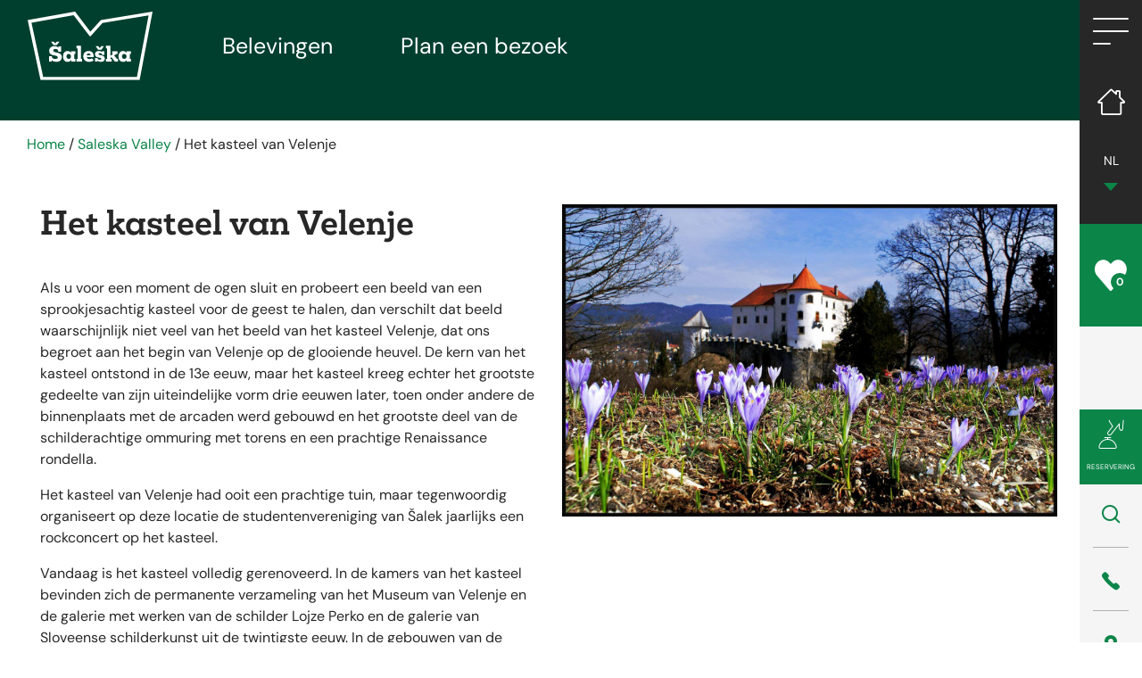

--- FILE ---
content_type: text/html; charset=UTF-8
request_url: https://www.visitsaleska.si/nl/saleska-valley/het-kasteel-van-velenje/
body_size: 9830
content:

<!doctype html>
<html lang="nl">
  
<head>
    <meta charset="utf-8">
    <meta http-equiv="x-ua-compatible" content="ie=edge">
    <meta name="viewport" content="width=device-width, initial-scale=1">
	<title>Het kasteel van Velenje I VisitSaleska | Šaleška dolina</title>
	<style>img:is([sizes="auto" i], [sizes^="auto," i]) { contain-intrinsic-size: 3000px 1500px }</style>
	<link rel="alternate" href="https://www.visitsaleska.si/sl/saleska-valley/velenjski-grad/" hreflang="sl" />
<link rel="alternate" href="https://www.visitsaleska.si/en/saleska-valley/the-velenje-castle/" hreflang="en" />
<link rel="alternate" href="https://www.visitsaleska.si/de/saleska-valley/schloss-velenje/" hreflang="de" />
<link rel="alternate" href="https://www.visitsaleska.si/hr/saleska-valley/velenjski-dvorac/" hreflang="hr" />
<link rel="alternate" href="https://www.visitsaleska.si/it/saleska-valley/castello-di-velenje/" hreflang="it" />
<link rel="alternate" href="https://www.visitsaleska.si/nl/saleska-valley/het-kasteel-van-velenje/" hreflang="nl" />
<link rel="alternate" href="https://www.visitsaleska.si/rs/saleska-valley/velenjski-dvorac-2/" hreflang="sr" />

<!-- The SEO Framework by Sybre Waaijer -->
<link rel="canonical" href="https://www.visitsaleska.si/nl/saleska-valley/het-kasteel-van-velenje/" />
<meta name="description" content="Als u voor een moment de ogen sluit en probeert een beeld van een sprookjesachtig kasteel voor de geest te halen, dan verschilt dat beeld waarschijnlijk niet veel van het beeld van het kasteel Velenje ." />
<meta property="og:type" content="article" />
<meta property="og:locale" content="nl_NL" />
<meta property="og:site_name" content="Šaleška dolina" />
<meta property="og:title" content="Het kasteel van Velenje I VisitSaleska | Šaleška dolina" />
<meta property="og:description" content="Als u voor een moment de ogen sluit en probeert een beeld van een sprookjesachtig kasteel voor de geest te halen, dan verschilt dat beeld waarschijnlijk niet veel van het beeld van het kasteel Velenje ." />
<meta property="og:url" content="https://www.visitsaleska.si/nl/saleska-valley/het-kasteel-van-velenje/" />
<meta property="og:image" content="https://www.visitsaleska.si/app/uploads/2019/09/Velenjski-grad-Albin-Inkret-Prebujanje-01-vredno-ogleda-visitsaleska.jpg" />
<meta property="og:image:width" content="1500" />
<meta property="og:image:height" content="944" />
<meta property="article:published_time" content="2019-10-06T05:38:21+00:00" />
<meta property="article:modified_time" content="2019-10-06T05:38:21+00:00" />
<meta name="twitter:card" content="summary_large_image" />
<meta name="twitter:title" content="Het kasteel van Velenje I VisitSaleska | Šaleška dolina" />
<meta name="twitter:description" content="Als u voor een moment de ogen sluit en probeert een beeld van een sprookjesachtig kasteel voor de geest te halen, dan verschilt dat beeld waarschijnlijk niet veel van het beeld van het kasteel Velenje ." />
<meta name="twitter:image" content="https://www.visitsaleska.si/app/uploads/2019/09/Velenjski-grad-Albin-Inkret-Prebujanje-01-vredno-ogleda-visitsaleska.jpg" />
<script type="application/ld+json">{"@context":"https://schema.org","@graph":[{"@type":"WebSite","@id":"https://www.visitsaleska.si/nl/#/schema/WebSite","url":"https://www.visitsaleska.si/nl/","name":"Šaleška dolina","inLanguage":"nl","potentialAction":{"@type":"SearchAction","target":{"@type":"EntryPoint","urlTemplate":"https://www.visitsaleska.si/nl/search/{search_term_string}/"},"query-input":"required name=search_term_string"},"publisher":{"@type":"Organization","@id":"https://www.visitsaleska.si/nl/#/schema/Organization","name":"Šaleška dolina","url":"https://www.visitsaleska.si/nl/","logo":{"@type":"ImageObject","url":"https://www.visitsaleska.si/app/uploads/2025/07/cropped-saleska_favicon_1.png","contentUrl":"https://www.visitsaleska.si/app/uploads/2025/07/cropped-saleska_favicon_1.png","width":512,"height":512,"contentSize":"11576"}}},{"@type":"WebPage","@id":"https://www.visitsaleska.si/nl/saleska-valley/het-kasteel-van-velenje/","url":"https://www.visitsaleska.si/nl/saleska-valley/het-kasteel-van-velenje/","name":"Het kasteel van Velenje I VisitSaleska | Šaleška dolina","description":"Als u voor een moment de ogen sluit en probeert een beeld van een sprookjesachtig kasteel voor de geest te halen, dan verschilt dat beeld waarschijnlijk niet veel van het beeld van het kasteel Velenje .","inLanguage":"nl","isPartOf":{"@id":"https://www.visitsaleska.si/nl/#/schema/WebSite"},"breadcrumb":{"@type":"BreadcrumbList","@id":"https://www.visitsaleska.si/nl/#/schema/BreadcrumbList","itemListElement":[{"@type":"ListItem","position":1,"item":"https://www.visitsaleska.si/nl/","name":"Šaleška dolina"},{"@type":"ListItem","position":2,"item":"https:///nl/saleska-category/een-bezichtiging-waard-kastelen-en-villas/","name":"Category: Een bezichtiging waard &#x2d; Kastelen en villa&#8217;s"},{"@type":"ListItem","position":3,"name":"Het kasteel van Velenje I VisitSaleska"}]},"potentialAction":{"@type":"ReadAction","target":"https://www.visitsaleska.si/nl/saleska-valley/het-kasteel-van-velenje/"},"datePublished":"2019-10-06T05:38:21+00:00","dateModified":"2019-10-06T05:38:21+00:00"}]}</script>
<!-- / The SEO Framework by Sybre Waaijer | 13.27ms meta | 0.35ms boot -->

<link rel="stylesheet" href="/app/plugins/wp-gpx-maps/assets/dist/style.css?ver=1.0.0"><link rel="stylesheet" href="/app/themes/wordkit-starter/dist/styles/main_d0adf60f.css"><script src="/wp/wp-includes/js/jquery/jquery.min.js?ver=3.7.1"></script><script src="/wp/wp-includes/js/jquery/jquery-migrate.min.js?ver=3.4.1"></script>		<script>
			document.documentElement.className = document.documentElement.className.replace('no-js', 'js');
		</script>
				<style>
			.no-js img.lazyload {
				display: none;
			}

			figure.wp-block-image img.lazyloading {
				min-width: 150px;
			}

			.lazyload,
			.lazyloading {
				--smush-placeholder-width: 100px;
				--smush-placeholder-aspect-ratio: 1/1;
				width: var(--smush-placeholder-width) !important;
				aspect-ratio: var(--smush-placeholder-aspect-ratio) !important;
			}

						.lazyload, .lazyloading {
				opacity: 0;
			}

			.lazyloaded {
				opacity: 1;
				transition: opacity 400ms;
				transition-delay: 0ms;
			}

					</style>
		<link rel="icon" href="/app/uploads/2025/07/cropped-saleska_favicon_1-32x32.png" sizes="32x32">
<link rel="icon" href="/app/uploads/2025/07/cropped-saleska_favicon_1-192x192.png" sizes="192x192">
<link rel="apple-touch-icon" href="/app/uploads/2025/07/cropped-saleska_favicon_1-180x180.png">
<meta name="msapplication-TileImage" content="/app/uploads/2025/07/cropped-saleska_favicon_1-270x270.png">
		<style type="text/css" id="wp-custom-css">
			.userway_buttons_wrapper {
	bottom: 70px !important;
}		</style>
		
  <script>
    window.dataLayer = window.dataLayer || [];
    function gtag() {
        dataLayer.push(arguments);
    }
    gtag("consent", "default", {
        ad_storage: "denied",
        ad_user_data: "denied", 
        ad_personalization: "denied",
        analytics_storage: "denied",
        functionality_storage: "denied",
        personalization_storage: "denied",
        security_storage: "granted",
        wait_for_update: 2000,
    });
    gtag("set", "ads_data_redaction", true);
    gtag("set", "url_passthrough", true);
</script>

<!-- Start cookieyes banner -->
	<script id="cookieyes" type="text/javascript" src="https://cdn-cookieyes.com/client_data/54ad96f07afeaacf684e9ecc/script.js"></script>
	<!-- End cookieyes banner -->

<!-- Global site tag (gtag.js) - Google Analytics -->
<script async type="text/javascript" data-vendor="c:googleana-4TXnJigR" src="https://www.googletagmanager.com/gtag/js?id=UA-26217542-2"></script>
<script type="text/javascript" data-vendor="c:googleana-4TXnJigR">
  window.dataLayer = window.dataLayer || [];
  function gtag(){dataLayer.push(arguments);}
  gtag('js', new Date());
  gtag('config', 'UA-26217542-2');
</script>

<!-- Google tag (gtag.js) -->
<script type="text/javascript" data-vendor="c:googleana-4TXnJigR"  async src="https://www.googletagmanager.com/gtag/js?id=G-4VCVB5WVZ5"></script>
<script type="text/javascript" data-vendor="c:googleana-4TXnJigR">
  window.dataLayer = window.dataLayer || [];
  function gtag(){dataLayer.push(arguments);}
  gtag('js', new Date());

  gtag('config', 'G-4VCVB5WVZ5');
</script>

<!-- Facebook Pixel Code -->
<script type="text/javascript" data-vendor="didomi:facebook">
  !function(f,b,e,v,n,t,s)
  {if(f.fbq)return;n=f.fbq=function(){n.callMethod?
  n.callMethod.apply(n,arguments):n.queue.push(arguments)};
  if(!f._fbq)f._fbq=n;n.push=n;n.loaded=!0;n.version='2.0';
  n.queue=[];t=b.createElement(e);t.async=!0;
  t.src=v;s=b.getElementsByTagName(e)[0];
  s.parentNode.insertBefore(t,s)}(window, document,'script',
  'https://connect.facebook.net/en_US/fbevents.js');
  fbq('init', '4250231871688535');
  fbq('track', 'PageView');
</script>

<noscript><img height="1" width="1" src="https://www.facebook.com/tr?id=4250231871688535&ev=PageView&noscript=1" /></noscript>

<!-- End Facebook Pixel Code -->

<!-- Meta Pixel Code -->
<script type="text/javascript" data-vendor="didomi:facebook">
!function(f,b,e,v,n,t,s)
{if(f.fbq)return;n=f.fbq=function(){n.callMethod?
n.callMethod.apply(n,arguments):n.queue.push(arguments)};
if(!f._fbq)f._fbq=n;n.push=n;n.loaded=!0;n.version='2.0';
n.queue=[];t=b.createElement(e);t.async=!0;
t.src=v;s=b.getElementsByTagName(e)[0];
s.parentNode.insertBefore(t,s)}(window, document,'script',
'https://connect.facebook.net/en_US/fbevents.js');
fbq('init', '3163441730539573');
fbq('track', 'PageView');
</script>
<noscript><img height="1" width="1" style="display:none"
src="https://www.facebook.com/tr?id=3163441730539573&ev=PageView&noscript=1"
/></noscript>
<!-- End Meta Pixel Code -->

			<script src="https://cdn.onesignal.com/sdks/OneSignalSDK.js" async=""></script>
			<script>
				window.OneSignal = window.OneSignal || [];
				OneSignal.push(function() {
					OneSignal.init({
						appId: "f03e7294-6a9d-4055-a319-98a368630b4c",
					});
				});
			</script>

<!-- Google Tag Manager -->
<script>(function(w,d,s,l,i){w[l]=w[l]||[];w[l].push({'gtm.start':
new Date().getTime(),event:'gtm.js'});var f=d.getElementsByTagName(s)[0],
j=d.createElement(s),dl=l!='dataLayer'?'&l='+l:'';j.async=true;j.src=
'https://www.googletagmanager.com/gtm.js?id='+i+dl;f.parentNode.insertBefore(j,f);
})(window,document,'script','dataLayer','GTM-5953MJZV');</script>
<!-- End Google Tag Manager -->
	<link rel="preload" as="style" href="https://use.typekit.net/wxd7afk.css">
	<link rel="stylesheet" href="https://use.typekit.net/wxd7afk.css">

				</head>  <body class="saleska-valley-template-default single single-saleska-valley postid-6773 het-kasteel-van-velenje sidebar-primary">
    <a class="sr-only sr-only-focusable" href="#content">Skip to content</a>

  <!-- Google Tag Manager (noscript) -->
<noscript><iframe data-src="https://www.googletagmanager.com/ns.html?id=GTM-5953MJZV"
height="0" width="0" style="display:none;visibility:hidden" src="[data-uri]" class="lazyload" data-load-mode="1"></iframe></noscript>
<!-- End Google Tag Manager (noscript) -->    <!--[if IE]>
      <div class="alert alert-warning">
        You are using an <strong>outdated</strong> browser. Please <a href="http://browsehappy.com/">upgrade your browser</a> to improve your experience.      </div>
    <![endif]-->
    
<nav class="navbar navbar-expand-lg navbar-dark dark-green-bg">
    <div class="container-fluid">
		            <a class="navbar-brand" href="https://www.visitsaleska.si/nl/" title="Šaleška dolina>">
            	                	<img class="d-none d-lg-block lazyload" data-src="/app/uploads/2025/05/LOGO_saleska.svg" alt="Šaleška dolina" src="[data-uri]">
            	
            	                	<img class="asd d-lg-none lazyload" width="90" data-src="/app/uploads/2025/05/LOGO_saleska.svg" alt="Šaleška dolina" src="[data-uri]">
            	            </a>
				<div class="right-wrap">
			<div class="d-lg-none d-flex">
								<div class="wrap green-bg">
	<div class="wishlist">
		<div class="wishlist-trigger">
			<div class="title">Mijn Šaleška</div>
			<span class="icon icon-heart"></span>
			<span class="number">0</span>
		</div>
		<div class="wishlist-box green-bg">
			<span class="icon icon-close"></span>
			<div class="title">Reis-notitieboekje</div>
			<div class="text">Voeg je doelen toe en heb ze altijd bij de hand</div>
			<div class="wishlist-items" data-button="Weergeven">
							</div>
		</div>
	</div>
</div>			</div>
			<div class="dark-bg d-lg-none">
		    	<div class="menu-trigger">
					<span></span>
					<span></span>
					<span></span>
					<span></span>
				</div>
			</div>
		</div>
        <div class="collapse navbar-collapse" id="navbarText">
			<ul id="menu-featured-menu-nl" class="featured-menu navbar-nav mr-auto"><li id="menu-item-7743" class="menu-item menu-item-type-post_type menu-item-object-page menu-item-7743 nav-item"><a href="https://www.visitsaleska.si/nl/belevingen/" class="nav-link">Belevingen</a><li id="menu-item-7749" class="menu-item menu-item-type-post_type menu-item-object-page menu-item-7749 nav-item"><a href="https://www.visitsaleska.si/nl/plan-een-bezoek/" class="nav-link">Plan een bezoek</a></ul>
			
        </div>
    </div>
</nav>

<div class="hamburger-nav">
	<div class="hamburger-nav-inner">
		<div class="hamburger-close"></div>
		<div class="sidebar-mobile-menu d-flex d-lg-none">
			<div class="d-flex quick-menu">
									<div class="search">
				<span class="search-trigger icon icon-search"></span>
				<form action="https://www.visitsaleska.si/nl/" method="get" class="form-inline">
	<input class="form-control mr-sm-2" type="text" name="s" value="" placeholder="Search" aria-label="Search">
	<button class="btn btn-success my-2 my-sm-0" type="submit">Search</button>
</form>			</div>
							<a class="phone" href="tel:+386 3 896 17 15" title="Kontakt">
					<span class="icon icon-phone"></span>
				</a>
										<a class="location" href="https://twitter.com/hashtag/visitsaleska?src=hash" target="_blank" title="Lokacija">
					<span class="icon icon-pin"></span>
				</a>
						</div>
			<div class="menu-col d-block d-lg-none col-12 light-bg">
				<ul class="useful-links">
					<li class="lang-items menu-item-has-children">
						<a href="#">NL</a>
						<ul class="sub-menu">	<li class="lang-item lang-item-2 lang-item-sl lang-item-first"><a lang="sl-SI" hreflang="sl-SI" href="https://www.visitsaleska.si/sl/saleska-valley/velenjski-grad/">SLO</a></li>
	<li class="lang-item lang-item-5 lang-item-en"><a lang="en-GB" hreflang="en-GB" href="https://www.visitsaleska.si/en/saleska-valley/the-velenje-castle/">EN</a></li>
	<li class="lang-item lang-item-203 lang-item-de"><a lang="de-DE" hreflang="de-DE" href="https://www.visitsaleska.si/de/saleska-valley/schloss-velenje/">DE</a></li>
	<li class="lang-item lang-item-306 lang-item-hr"><a lang="hr" hreflang="hr" href="https://www.visitsaleska.si/hr/saleska-valley/velenjski-dvorac/">HR</a></li>
	<li class="lang-item lang-item-310 lang-item-it"><a lang="it-IT" hreflang="it-IT" href="https://www.visitsaleska.si/it/saleska-valley/castello-di-velenje/">IT</a></li>
	<li class="lang-item lang-item-314 lang-item-nl current-lang"><a lang="nl-NL" hreflang="nl-NL" href="https://www.visitsaleska.si/nl/saleska-valley/het-kasteel-van-velenje/" aria-current="true">NL</a></li>
	<li class="lang-item lang-item-712 lang-item-rs"><a lang="sr-RS" hreflang="sr-RS" href="https://www.visitsaleska.si/rs/saleska-valley/velenjski-dvorac-2/">RS</a></li>
</ul>	
					</li>
				</ul>
			</div>
		</div>

		<div class="hamburger-grid">
			<div class="logo">
									<a class="navbar-brand" href="https://www.visitsaleska.si/nl/" title="Šaleška dolina>">
						
											</a>
							</div>
			<div class="menu-grid">
				<div class="grid-row">
					<ul id="menu-hamburger-menu-nl" class="hamburger-menu"><li class="menu-item menu-item-has-children menu-belevingen"><a href="https://www.visitsaleska.si/nl/belevingen/">Belevingen</a>
<ul class="sub-menu">
	<li class="menu-item menu-top-van-salek"><a href="https://www.visitsaleska.si/nl/belevingen/top-van-salek/">Top van Šalek</a></li>
	<li class="menu-item menu-actief"><a href="https://www.visitsaleska.si/nl/belevingen/actief/">Actief</a></li>
	<li class="menu-item menu-ontspannend"><a href="https://www.visitsaleska.si/nl/belevingen/sproscujoce-nl-translation/">Ontspannend</a></li>
	<li class="menu-item menu-culinair"><a href="https://www.visitsaleska.si/nl/belevingen/culinair/">Culinair</a></li>
	<li class="menu-item menu-historisch"><a href="https://www.visitsaleska.si/nl/belevingen/historisch/">Historisch</a></li>
	<li class="menu-item menu-landlijk"><a href="https://www.visitsaleska.si/nl/belevingen/landlijk/">Landlijk</a></li>
	<li class="menu-item menu-cultureel"><a href="https://www.visitsaleska.si/nl/belevingen/cultureel/">Cultureel</a></li>
	<li class="menu-item menu-stedelijk"><a href="https://www.visitsaleska.si/nl/belevingen/urbano-nl-translation/">Stedelijk</a></li>
	<li class="menu-item menu-kinderlijk"><a href="https://www.visitsaleska.si/nl/belevingen/kinderlijk/">Kinderlijk</a></li>
</ul>
</li>
<li class="menu-item menu-item-has-children menu-plan-een-bezoek"><a href="https://www.visitsaleska.si/nl/plan-een-bezoek/">Plan een bezoek</a>
<ul class="sub-menu">
	<li class="menu-item menu-waarom-de-vallei-saleska-dolina"><a href="https://www.visitsaleska.si/nl/de-vallei-saleska-dolina/">Waarom de vallei Šaleška dolina?</a></li>
	<li class="menu-item menu-een-bezichtiging-waard"><a href="https://www.visitsaleska.si/nl/de-vallei-saleska-dolina/een-bezichtiging-waard/">Een bezichtiging waard</a></li>
	<li class="menu-item menu-adventure-pakketten"><a href="https://www.visitsaleska.si/nl/adventure-pakketten/">Adventure-pakketten</a></li>
	<li class="menu-item menu-accommodaties"><a href="https://www.visitsaleska.si/nl/accommodaties/">Accommodaties</a></li>
</ul>
</li>
</ul>				</div>
				<div class="grid-row">

					<ul id="menu-useful-links-nl" class="useful-links"><li class="menu-item menu-item-has-children menu-nuttige-informatie"><a href="#">Nuttige informatie</a>
<ul class="sub-menu">
	<li class="menu-item menu-musea"><a href="https://www.visitsaleska.si/nl/de-vallei-saleska-dolina/een-bezichtiging-waard#musea">Musea</a></li>
	<li class="menu-item menu-villas-en-kastelen"><a href="https://www.visitsaleska.si/nl/de-vallei-saleska-dolina/een-bezichtiging-waard#villas-en-kastelen">Villa&#8217;s en kastelen</a></li>
	<li class="menu-item menu-architectonische-bezienswaardigheden"><a href="https://www.visitsaleska.si/nl/de-vallei-saleska-dolina/een-bezichtiging-waard#architectonische-bezienswaardigheden">Architectonische bezienswaardigheden</a></li>
	<li class="menu-item menu-natuurlijk-erfgoed"><a href="https://www.visitsaleska.si/nl/de-vallei-saleska-dolina/een-bezichtiging-waard#natuurlijk-erfgoed">Natuurlijk erfgoed</a></li>
	<li class="menu-item menu-galeries"><a href="https://www.visitsaleska.si/nl/de-vallei-saleska-dolina/een-bezichtiging-waard#galeries">Galeries</a></li>
	<li class="menu-item menu-monumenten"><a href="https://www.visitsaleska.si/nl/de-vallei-saleska-dolina/een-bezichtiging-waard#monumenten">Monumenten</a></li>
	<li class="menu-item menu-kerken"><a href="https://www.visitsaleska.si/nl/de-vallei-saleska-dolina/een-bezichtiging-waard#kerken">Kerken</a></li>
</ul>
</li>
</ul>				</div>
			</div>
		</div>
	</div>
</div>

<div class="sidebar-menu d-none d-lg-block">
	<div class="wrap dark-bg">
		
		<div class="menu-trigger">
			<span></span>
			<span></span>
			<span></span>
			<span></span>
		</div>
		
		<a class="home-url" href="https://www.visitsaleska.si/nl/" title="Šaleška dolina">
			<span class="icon icon-home"></span>
		</a>

		
		<div class="language-switcher">
			<div class="current-lang">NL</div>
			<ul>	<li class="lang-item lang-item-2 lang-item-sl lang-item-first"><a lang="sl-SI" hreflang="sl-SI" href="https://www.visitsaleska.si/sl/saleska-valley/velenjski-grad/">SLO</a></li>
	<li class="lang-item lang-item-5 lang-item-en"><a lang="en-GB" hreflang="en-GB" href="https://www.visitsaleska.si/en/saleska-valley/the-velenje-castle/">EN</a></li>
	<li class="lang-item lang-item-203 lang-item-de"><a lang="de-DE" hreflang="de-DE" href="https://www.visitsaleska.si/de/saleska-valley/schloss-velenje/">DE</a></li>
	<li class="lang-item lang-item-306 lang-item-hr"><a lang="hr" hreflang="hr" href="https://www.visitsaleska.si/hr/saleska-valley/velenjski-dvorac/">HR</a></li>
	<li class="lang-item lang-item-310 lang-item-it"><a lang="it-IT" hreflang="it-IT" href="https://www.visitsaleska.si/it/saleska-valley/castello-di-velenje/">IT</a></li>
	<li class="lang-item lang-item-314 lang-item-nl current-lang"><a lang="nl-NL" hreflang="nl-NL" href="https://www.visitsaleska.si/nl/saleska-valley/het-kasteel-van-velenje/" aria-current="true">NL</a></li>
	<li class="lang-item lang-item-712 lang-item-rs"><a lang="sr-RS" hreflang="sr-RS" href="https://www.visitsaleska.si/rs/saleska-valley/velenjski-dvorac-2/">RS</a></li>
</ul>	
		</div>

	</div>
	
	<div class="wrap green-bg">
	<div class="wishlist">
		<div class="wishlist-trigger">
			<div class="title">Mijn Šaleška</div>
			<span class="icon icon-heart"></span>
			<span class="number">0</span>
		</div>
		<div class="wishlist-box green-bg">
			<span class="icon icon-close"></span>
			<div class="title">Reis-notitieboekje</div>
			<div class="text">Voeg je doelen toe en heb ze altijd bij de hand</div>
			<div class="wishlist-items" data-button="Weergeven">
							</div>
		</div>
	</div>
</div>
	
	<div class="wrap light-bg">
								<div class="bottom">
		
			<div class="booking-trigger green-bg">
				<span class="icon icon-booking"></span>
				<span class="title">Reservering</span>
			</div>
			<div class="booking-box green-bg">
				<span class="icon icon-close"></span>
				<form class="accomodation-booker caldera-grid inquiriy-form" action="https://secure.cubilis.eu/portal/slovenia/velenje/extendedSearch" method="get" target="_blank">
	<div class="row">
		<div class="col-sm-12">
			<h2>Boek uw vakantie</h2>
		</div>
		<input type="hidden" name="lang" value="nl">
		<input type="hidden" name="name" value="">
		<input type="hidden" name="start" value="">
		<input type="hidden" name="end" value="">
		<div class="col-sm-3">
			<div class="form-group">
				<input type="text" class="from form-control calendar-input" placeholder="Aankomst">
				<span class="icon icon-calendar"></span>
			</div>
		</div>
		<div class="col-sm-3">
			<div class="form-group">
				<input type="text" class="to form-control" placeholder="Vertrekken">
				<span class="icon icon-calendar"></span>
			</div>
		</div>
		<div class="col-sm-3">
			<div class="form-group">
				<select class="form-control" name="adults" data-placeholder="Volwassenen">
					<option value="">Volwassenen</option>
					<option value="1">1</option>
					<option value="2">2</option>
					<option value="3">3</option>
					<option value="4">4</option>
					<option value="5">5</option>
				</select>
			</div>
		</div>
		<div class="col-sm-3">
			<div class="form-group">
				<select class="form-control" name="juniors" data-placeholder="Kinderen">
					<option value="">Kinderen</option>
					<option value="1">1</option>
					<option value="2">2</option>
					<option value="3">3</option>
					<option value="4">4</option>
					<option value="5">5</option>
				</select>
			</div>
		</div>
		<div class="col-sm-12 mt-3 text-right">
			<input class="btn btn-primary white" type="submit" value="Controleer beschikbaarheid">
		</div>
	</div>
</form>			</div>

			<div class="search">
				<span class="search-trigger icon icon-search"></span>
				<form action="https://www.visitsaleska.si/nl/" method="get" class="form-inline">
	<input class="form-control mr-sm-2" type="text" name="s" value="" placeholder="Search" aria-label="Search">
	<button class="btn btn-success my-2 my-sm-0" type="submit">Search</button>
</form>			</div>
							<a class="phone" href="tel:+386 3 896 17 15" title="Kontakt">
					<span class="icon icon-phone"></span>
				</a>
										<a class="location" href="https://twitter.com/hashtag/visitsaleska?src=hash" target="_blank" title="Lokacija">
					<span class="icon icon-pin"></span>
				</a>
					</div>
	</div>
</div>


<div class="booking-trigger d-block d-lg-none green-bg">
	<span class="icon icon-booking"></span>
	<span class="title">Reservering</span>
</div>
<div class="booking-box green-bg d-lg-none">
	<span class="icon icon-close"></span>
	<form class="accomodation-booker caldera-grid inquiriy-form" action="https://secure.cubilis.eu/portal/slovenia/velenje/extendedSearch" method="get" target="_blank">
	<div class="row">
		<div class="col-sm-12">
			<h2>Boek uw vakantie</h2>
		</div>
		<input type="hidden" name="lang" value="nl">
		<input type="hidden" name="name" value="">
		<input type="hidden" name="start" value="">
		<input type="hidden" name="end" value="">
		<div class="col-sm-3">
			<div class="form-group">
				<input type="text" class="from form-control calendar-input" placeholder="Aankomst">
				<span class="icon icon-calendar"></span>
			</div>
		</div>
		<div class="col-sm-3">
			<div class="form-group">
				<input type="text" class="to form-control" placeholder="Vertrekken">
				<span class="icon icon-calendar"></span>
			</div>
		</div>
		<div class="col-sm-3">
			<div class="form-group">
				<select class="form-control" name="adults" data-placeholder="Volwassenen">
					<option value="">Volwassenen</option>
					<option value="1">1</option>
					<option value="2">2</option>
					<option value="3">3</option>
					<option value="4">4</option>
					<option value="5">5</option>
				</select>
			</div>
		</div>
		<div class="col-sm-3">
			<div class="form-group">
				<select class="form-control" name="juniors" data-placeholder="Kinderen">
					<option value="">Kinderen</option>
					<option value="1">1</option>
					<option value="2">2</option>
					<option value="3">3</option>
					<option value="4">4</option>
					<option value="5">5</option>
				</select>
			</div>
		</div>
		<div class="col-sm-12 mt-3 text-right">
			<input class="btn btn-primary white" type="submit" value="Controleer beschikbaarheid">
		</div>
	</div>
</form></div>

<div class="container-wide">
<div class="breadcrumbs"><a href="https://www.visitsaleska.si/nl/" rel="v:url" property="v:title">Home</a> / <span typeof="v:Breadcrumb"><a rel="v:url" property="v:title" href="">Saleska Valley</a></span> / <span class="current">Het kasteel van Velenje</span></div></div>    <div id="content" class="wrap" role="document">
      <div class="content">
        <main class="main container-fluid">
            
<div class="container-wide">
	<div class="row">
		<div class="col-12 col-md-6">
			<div class="header">
				<h1>Het kasteel van Velenje</h1>
			</div>
			<div class="content">
				<p>Als u voor een moment de ogen sluit en probeert een beeld van een sprookjesachtig kasteel voor de geest te halen, dan verschilt dat beeld waarschijnlijk niet veel van het beeld van het kasteel Velenje, dat ons begroet aan het begin van Velenje op de glooiende heuvel. De kern van het kasteel ontstond in de 13e eeuw, maar het kasteel kreeg echter het grootste gedeelte van zijn uiteindelijke vorm drie eeuwen later, toen onder andere de binnenplaats met de arcaden werd gebouwd en het grootste deel van de schilderachtige ommuring met torens en een prachtige Renaissance rondella.</p>
<p>Het kasteel van Velenje had ooit een prachtige tuin, maar tegenwoordig organiseert op deze locatie de studentenvereniging van Šalek jaarlijks een rockconcert op het kasteel.</p>
<p>Vandaag is het kasteel volledig gerenoveerd. In de kamers van het kasteel bevinden zich de permanente verzameling van het Museum van Velenje en de galerie met werken van de schilder Lojze Perko en de galerie van Sloveense schilderkunst uit de twintigste eeuw. In de gebouwen van de voormalige stallen zijn de overblijfselen te vinden van een mastodont uit de directe omgeving van Velenje, in de kapel bevindt zich een verzameling van barokke kunst uit de gesloopte kerk van St. Juri in Škale. Een van de kamers is bestemd voor tijdelijke tentoonstellingen.</p>
<p>De bezoekers zijn ook enthousiast over de reconstructie van de winkel en herberg uit de jaren &#8217;30 van de vorige eeuw. Omdat in de winkel ook toegangskaarten worden verkocht voor het museum, is het er heel levendig, in het restaurant kunnen gasten ook een borreltje drinken uit traditionele glaasjes. Het rijke aanbod wordt aangevuld met de vele culturele zomerevenementen van Velenje, het is ook mogelijk kasteelruimtes te huren voor recepties en dergelijke.</p>
<p><a href="https://photosynth.net/preview/view/c10d0e12-d350-448e-8c06-beba98138ab3?startat=33">Een virtuele wandeling door het kasteel van Velenje</a></p>
<p><a href="http://www.velenje-tourism.si/nl/een-bezichtiging-waard/kastelen-en-villa-s">Meer over het Museum en het kasteel van Velenje  </a></p>
			</div>
											    
    <div  class="wkb_sliding-gallery  ">
        <div class="container-wide">
                        <div class="items">
    			  
                    <div class="item">
                        <a href="/app/uploads/2019/09/Velenjski-grad-Albin-Inkret-Prebujanje-01-vredno-ogleda-visitsaleska.jpg" data-lightbox="gallery-">
                            <img width="300" height="300" data-lazy="/app/uploads/2019/09/Velenjski-grad-Albin-Inkret-Prebujanje-01-vredno-ogleda-visitsaleska.jpg" alt="Velenjski-grad-Albin-Inkret Prebujanje-01-vredno-ogleda-visitsaleska" />
                        </a>
                    </div>
    				  
                    <div class="item">
                        <a href="/app/uploads/2019/09/Velenjski-grad-02-vredno-ogleda-visitsaleska.jpg" data-lightbox="gallery-">
                            <img width="300" height="300" data-lazy="/app/uploads/2019/09/Velenjski-grad-02-vredno-ogleda-visitsaleska.jpg" alt="Velenjski-grad-02-vredno-ogleda-visitsaleska" />
                        </a>
                    </div>
    				            </div>
        </div>

        <div class="navi-wrap mt-4">
            <div class="container">
                <div class="row">
                    <div class="col-12">
                                            </div>
                </div>
            </div>
        </div>
            
    </div>

    
			
			
		</div>
		<div class="col-12 col-md-6 right-side">
			
						<img width="960" height="604" src="/app/uploads/2019/09/Velenjski-grad-Albin-Inkret-Prebujanje-01-vredno-ogleda-visitsaleska.jpg" class="attachment-12-size size-12-size wp-post-image" alt="" decoding="async" fetchpriority="high" srcset="/app/uploads/2019/09/Velenjski-grad-Albin-Inkret-Prebujanje-01-vredno-ogleda-visitsaleska.jpg 1500w, /app/uploads/2019/09/Velenjski-grad-Albin-Inkret-Prebujanje-01-vredno-ogleda-visitsaleska-480x302.jpg 480w" sizes="(max-width: 960px) 100vw, 960px">				
					</div>
	</div>
</div>
        </main><!-- /.main -->

                  <aside class="sidebar">
                      </aside><!-- /.sidebar -->
              </div><!-- /.content -->
    </div><!-- /.wrap -->
    
<div class="container">
	<div class="social-feed">
		<h2 class="text-center">#VisitSaleska</h2>
		
		<div class="items">
					</div>

			    			
					<div class="social">
									<a href="https://www.instagram.com/visitsaleska/" target="_blank" title="instagram"><span class="socicon-instagram"></span></a>
													<a href="https://www.facebook.com/visitsaleska" target="_blank" title="facebook"><span class="socicon-facebook"></span></a>
													<a href="https://www.youtube.com/channel/UCWiVp3yzET8kDnXm3PqPjyA" target="_blank" title="youtube"><span class="socicon-youtube"></span></a>
													<a href="https://twitter.com/hashtag/visitsaleska?src=hash" target="_blank" title="twitter"><img data-src="https://www.visitsaleska.si/app/themes/wordkit-starter/dist/images/x_black_977cf209.svg" style="max-width:20px;" src="[data-uri]" class="lazyload" /></span></a>
													<a href="https://www.pinterest.at/visitsaleska/" target="_blank" title="pinterest"><span class="socicon-pinterest"></span></a>
															</div>
			</div>
</div>
<footer class="footer">
    <div class="container-fluid dark-bg">
        <div class="row">
        	<div class="left col-12 col-md-7">
        		<div class="col-12">
	        		<ul id="menu-hamburger-menu-nl-1" class="footer-nav"><li class="menu-item menu-item-has-children menu-belevingen"><a href="https://www.visitsaleska.si/nl/belevingen/">Belevingen</a>
<ul class="sub-menu">
	<li class="menu-item menu-top-van-salek"><a href="https://www.visitsaleska.si/nl/belevingen/top-van-salek/">Top van Šalek</a></li>
	<li class="menu-item menu-actief"><a href="https://www.visitsaleska.si/nl/belevingen/actief/">Actief</a></li>
	<li class="menu-item menu-ontspannend"><a href="https://www.visitsaleska.si/nl/belevingen/sproscujoce-nl-translation/">Ontspannend</a></li>
	<li class="menu-item menu-culinair"><a href="https://www.visitsaleska.si/nl/belevingen/culinair/">Culinair</a></li>
	<li class="menu-item menu-historisch"><a href="https://www.visitsaleska.si/nl/belevingen/historisch/">Historisch</a></li>
	<li class="menu-item menu-landlijk"><a href="https://www.visitsaleska.si/nl/belevingen/landlijk/">Landlijk</a></li>
	<li class="menu-item menu-cultureel"><a href="https://www.visitsaleska.si/nl/belevingen/cultureel/">Cultureel</a></li>
	<li class="menu-item menu-stedelijk"><a href="https://www.visitsaleska.si/nl/belevingen/urbano-nl-translation/">Stedelijk</a></li>
	<li class="menu-item menu-kinderlijk"><a href="https://www.visitsaleska.si/nl/belevingen/kinderlijk/">Kinderlijk</a></li>
</ul>
</li>
<li class="menu-item menu-item-has-children menu-plan-een-bezoek"><a href="https://www.visitsaleska.si/nl/plan-een-bezoek/">Plan een bezoek</a>
<ul class="sub-menu">
	<li class="menu-item menu-waarom-de-vallei-saleska-dolina"><a href="https://www.visitsaleska.si/nl/de-vallei-saleska-dolina/">Waarom de vallei Šaleška dolina?</a></li>
	<li class="menu-item menu-een-bezichtiging-waard"><a href="https://www.visitsaleska.si/nl/de-vallei-saleska-dolina/een-bezichtiging-waard/">Een bezichtiging waard</a></li>
	<li class="menu-item menu-adventure-pakketten"><a href="https://www.visitsaleska.si/nl/adventure-pakketten/">Adventure-pakketten</a></li>
	<li class="menu-item menu-accommodaties"><a href="https://www.visitsaleska.si/nl/accommodaties/">Accommodaties</a></li>
</ul>
</li>
</ul>				</div>
				    				    			<div class="partners">
	    				<div class="row">
	    					    					
    						<div class="partner col-3 col-sm mb-3 mb-sm-0">
	    								    						<a href="https://www.tripadvisor.com/" title="tripadvisor-vertical-logo-250x250px" target="_blank">
		    							    							<img data-src="/app/uploads/2020/01/tripadvisor-vertical-logo-250x250px.png" alt="tripadvisor-vertical-logo-250x250px" width="100" height="100" src="[data-uri]" class="lazyload" style="--smush-placeholder-width: 100px; --smush-placeholder-aspect-ratio: 100/100;" />
		    							    						</a>
		    							    				</div>
	    					    					
    						<div class="partner col-3 col-sm mb-3 mb-sm-0">
	    								    						<a href="https://www.visitsaleska.si/en/experiences/green/" title="SLO_destination_gold 250x250" target="_blank">
		    							    							<img data-src="/app/uploads/2023/02/SLO_destination_gold-250x250-1.png" alt="SLO_destination_gold 250x250" width="100" height="100" src="[data-uri]" class="lazyload" style="--smush-placeholder-width: 100px; --smush-placeholder-aspect-ratio: 100/100;" />
		    							    						</a>
		    							    				</div>
	    					    					
    						<div class="partner col-3 col-sm mb-3 mb-sm-0">
	    								    						<a href="https://www.slovenia.info/en/slovenia-unique-experiences" title="sto-suq-full-logo-EN-250x250px" target="_blank">
		    							    							<img data-src="/app/uploads/2020/01/sto-suq-full-logo-EN-250x250px.png" alt="sto-suq-full-logo-EN-250x250px" width="100" height="100" src="[data-uri]" class="lazyload" style="--smush-placeholder-width: 100px; --smush-placeholder-aspect-ratio: 100/100;" />
		    							    						</a>
		    							    				</div>
	    					    					
    						<div class="partner col-3 col-sm mb-3 mb-sm-0">
	    								    						<a href="http://www.velenje-tourism.si/nl/" title="Zavod-za-turizem-Saleske-doline-logo-SL-250x250px" target="_blank">
		    							    							<img data-src="/app/uploads/2020/01/Zavod-za-turizem-Saleske-doline-logo-SL-250x250px.png" alt="Zavod-za-turizem-Saleske-doline-logo-SL-250x250px" width="100" height="100" src="[data-uri]" class="lazyload" style="--smush-placeholder-width: 100px; --smush-placeholder-aspect-ratio: 100/100;" />
		    							    						</a>
		    							    				</div>
	    					    					
    						<div class="partner col-3 col-sm mb-3 mb-sm-0">
	    								    						<a href="https://www.gov.si/en/state-authorities/ministries/ministry-of-economic-development-and-technology/" title="RS-MGRT-logo-EN-250x250px" target="_blank">
		    							    							<img data-src="/app/uploads/2020/01/RS-MGRT-logo-EN-250x250px.png" alt="RS-MGRT-logo-EN-250x250px" width="100" height="100" src="[data-uri]" class="lazyload" style="--smush-placeholder-width: 100px; --smush-placeholder-aspect-ratio: 100/100;" />
		    							    						</a>
		    							    				</div>
	    					    					
    						<div class="partner col-3 col-sm mb-3 mb-sm-0">
	    								    						<a href="https://www.slovenia.info/en" title="i-feel-slovenia-logo-250x250px" target="_blank">
		    							    							<img data-src="/app/uploads/2020/01/i-feel-slovenia-logo-250x250px.png" alt="i-feel-slovenia-logo-250x250px" width="100" height="100" src="[data-uri]" class="lazyload" style="--smush-placeholder-width: 100px; --smush-placeholder-aspect-ratio: 100/100;" />
		    							    						</a>
		    							    				</div>
	    					    					
    						<div class="partner col-3 col-sm mb-3 mb-sm-0">
	    								    						<a href="https://ec.europa.eu/regional_policy/nl/funding/erdf/" title="EKP-sklad-logo-EN-250x250px" target="_blank">
		    							    							<img data-src="/app/uploads/2020/01/EKP-sklad-logo-EN-250x250px.png" alt="EKP-sklad-logo-EN-250x250px" width="100" height="100" src="[data-uri]" class="lazyload" style="--smush-placeholder-width: 100px; --smush-placeholder-aspect-ratio: 100/100;" />
		    							    						</a>
		    							    				</div>
	    				
	    				
	    				</div>
	    			</div>
    							
    			<ul id="menu-footer-kolofon-nl" class="footer-bottom"><li class="menu-item menu-toeristisch-informatiecentrum-velenje"><a href="http://www.velenje-tourism.si/nl/">Toeristisch informatiecentrum Velenje</a></li>
<li class="menu-item menu-gemeente-velenje"><a href="https://www.velenje.si/en/">Gemeente Velenje</a></li>
<li class="menu-item menu-gemeente-sostanj"><a href="https://www.sostanj.si/">Gemeente Šoštanj</a></li>
<li class="menu-item menu-terme-topolsica"><a href="https://www.terme-topolsica.si/en/">Terme Topolšica</a></li>
</ul>				<div class="production">Productie: <a href="https://www.av-studio.si/sl/" target="_blank" title="AV Studio d.o.o.">AV Studio d.o.o.</a></div>

        	</div>
        	<div class="right col-12 col-md-5 gray-bg">
        		<div class="dark-green-bg w-100 d-none d-lg-block">
        			        			    				
    			</div>
    			<div class="row w-100 info">
    					    					    			<div class="col-12 social">
		    						    					<a href="https://www.instagram.com/visitsaleska/" target="_blank" title="instagram"><span class="socicon-instagram"></span></a>
		    						    						    					<a href="https://www.facebook.com/visitsaleska" target="_blank" title="facebook"><span class="socicon-facebook"></span></a>
		    						    						    					<a href="https://www.youtube.com/channel/UCWiVp3yzET8kDnXm3PqPjyA" target="_blank" title="youtube"><span class="socicon-youtube"></span></a>
		    						    						    					<a href="https://twitter.com/hashtag/visitsaleska?src=hash" target="_blank" title="twitter"><img data-src="https://www.visitsaleska.si/app/themes/wordkit-starter/dist/images/x_0c9462a7.svg" style="max-width:20px;" src="[data-uri]" class="lazyload" /></a>
		    						    						    					<a href="https://www.pinterest.at/visitsaleska/" target="_blank" title="pinterest"><span class="socicon-pinterest"></span></a>
		    																						    			</div>
	    				    				
	    				    				<div class="contact-info">
			    			<div class="col-12 col-lg-6">
			    				<p><strong>Toeristisch informatiecentrum Velenje</strong><br />
<strong>Stari trg 3, 3320 Velenje, Slovenië</strong><br />
<strong>T: <a href="tel:38638961715">+386 3 896 17 15</a></strong><br />
<strong>E: <a href="mailto:turizem@velenje.si">turizem@velenje.si</a></strong></p>
			    			</div>
			    			<div class="col-12 col-lg-6">
			    				<p><strong>OPENINGSTIJDEN<br />
van maandag tot zondag:<br />
van 9.00 tot 17.00 uur</strong></p>
<p>&nbsp;</p>
			    			</div>
		    			</div>
	    										
	    				    				<div style="margin-bottom: 30px;padding-bottom: 40px;border-bottom: 1px solid white;width: 100%;font-weight:bold;">
			    			<div class="col-12">
			    				<a href="javascript:Didomi.preferences.show()">COOKIE-INSTELLINGEN</a>												    			</div>
		    			</div>
	    				    			<div class="col-12">
									    				    			</div>
    			</div>
        	</div>
			        </div>
    </div>
</footer>

<script>
              (function(e){
                  var el = document.createElement('script');
                  el.setAttribute('data-account', 'mo63kKLoJo');
                  el.setAttribute('src', 'https://cdn.userway.org/widget.js');
                  document.body.appendChild(el);
                })();
              </script><script type="module" src="https://www.visitsaleska.si/app/plugins/wp-gpx-maps/assets/dist/WP-GPX-Maps.es.js?ver=1.6.02" id="wp-gpx-maps-js-module"></script>
<script type="text/javascript" id="pll_cookie_script-js-after">
/* <![CDATA[ */
(function() {
				var expirationDate = new Date();
				expirationDate.setTime( expirationDate.getTime() + 31536000 * 1000 );
				document.cookie = "pll_language=nl; expires=" + expirationDate.toUTCString() + "; path=/; secure; SameSite=Lax";
			}());
/* ]]> */
</script>
<script src="/app/plugins/wp-smushit/app/assets/js/smush-lazy-load.min.js?ver=3.20.0"></script><script type="text/javascript" id="wordkit-theme/js-js-extra">
/* <![CDATA[ */
var loadmore_params = {"ajaxurl":"https:\/\/www.visitsaleska.si\/wp\/wp-admin\/admin-ajax.php","posts":"{\"page\":0,\"lang\":\"nl\",\"saleska-valley\":\"het-kasteel-van-velenje\",\"post_type\":\"saleska-valley\",\"name\":\"het-kasteel-van-velenje\",\"error\":\"\",\"m\":\"\",\"p\":0,\"post_parent\":\"\",\"subpost\":\"\",\"subpost_id\":\"\",\"attachment\":\"\",\"attachment_id\":0,\"pagename\":\"\",\"page_id\":0,\"second\":\"\",\"minute\":\"\",\"hour\":\"\",\"day\":0,\"monthnum\":0,\"year\":0,\"w\":0,\"category_name\":\"\",\"tag\":\"\",\"cat\":\"\",\"tag_id\":\"\",\"author\":\"\",\"author_name\":\"\",\"feed\":\"\",\"tb\":\"\",\"paged\":0,\"meta_key\":\"\",\"meta_value\":\"\",\"preview\":\"\",\"s\":\"\",\"sentence\":\"\",\"title\":\"\",\"fields\":\"\",\"menu_order\":\"\",\"embed\":\"\",\"category__in\":[],\"category__not_in\":[],\"category__and\":[],\"post__in\":[],\"post__not_in\":[],\"post_name__in\":[],\"tag__in\":[],\"tag__not_in\":[],\"tag__and\":[],\"tag_slug__in\":[],\"tag_slug__and\":[],\"post_parent__in\":[],\"post_parent__not_in\":[],\"author__in\":[],\"author__not_in\":[],\"search_columns\":[],\"orderby\":\"menu_order\",\"order\":\"ASC\",\"update_post_term_cache\":true,\"ignore_sticky_posts\":false,\"suppress_filters\":false,\"cache_results\":true,\"update_menu_item_cache\":false,\"lazy_load_term_meta\":true,\"update_post_meta_cache\":true,\"posts_per_page\":8,\"nopaging\":false,\"comments_per_page\":\"5\",\"no_found_rows\":false}","current_page":"1","max_page":"0","loading_text":"Nalagam ...","button_text":"Prika\u017ei ve\u010d novic"};
/* ]]> */
</script>
<script src="/app/themes/wordkit-starter/dist/scripts/main_d0adf60f.js"></script><script src="/wp/wp-includes/js/wp-embed.min.js?ver=6.7.2" defer data-wp-strategy="defer"></script>

	  </body>
</html><!-- WP Fastest Cache file was created in 0.568 seconds, on 17. 01. 2026 @ 14:31 --><!-- via php -->